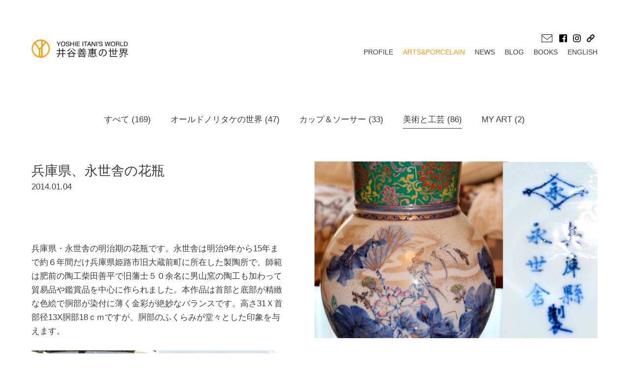

--- FILE ---
content_type: text/css
request_url: https://nippon-porcelain.com/wp/wp-content/themes/np1/css/slider.css
body_size: 5455
content:
/*!
*  - v1.0.8
* Homepage: http://bqworks.com/slider-pro/
* Author: bqworks
* Author URL: http://bqworks.com/
*/
/* Core
--------------------------------------------------*/
.slider-pro {position: relative;margin: 0 auto;}
.sp-slides-container {position: relative;}
.sp-mask {position: relative;overflow: hidden;}
.sp-slides {position: relative; -webkit-backface-visibility: hidden; -webkit-perspective: 800;}
.sp-slide {position: absolute;}
.sp-image-container {overflow: hidden;}

.sp-image {position: relative; display: block; border: none;}
.sp-image-single {display: block; margin: 0 auto; max-width: 100%;}

.sp-no-js {overflow: hidden;max-width: 100%;}

/* Layers
--------------------------------------------------*/
.sp-layer {
	position: absolute;
	margin: 0;
	box-sizing: border-box;
	-moz-box-sizing: border-box;
	-webkit-box-sizing: border-box;
	-webkit-font-smoothing: subpixel-antialiased;
	-webkit-backface-visibility: hidden;
}

.sp-black {
	color: #FFF;
	background: rgb(0, 0, 0);
	background: rgba(0, 0, 0, 0.7);
}

.sp-white {
	color: #000;
	background: rgb(255, 255, 255);
	background: rgba(255, 255, 255, 0.7);
}

.sp-rounded {border-radius: 10px;}
.sp-padding {padding: 10px;}

/* Touch Swipe
--------------------------------------------------*/
.sp-grab {cursor: url(images/openhand.cur), move;}
.sp-grabbing {cursor: url(images/closedhand.cur), move;}
.sp-selectable {cursor: default;}

/* Full Screen
--------------------------------------------------*/
.sp-full-screen {margin: 0 !important;background-color: #000;}
.sp-full-screen-button {
	position: absolute;
	top: 5px;
	right: 10px;
	font-size: 30px;
	line-height: 1;
	cursor: pointer;
	-webkit-transform: rotate(45deg);
	-ms-transform: rotate(45deg);
	transform: rotate(45deg);
}

.sp-full-screen-button:before {content: '\2195';}
.sp-fade-full-screen {opacity: 0;-webkit-transition: opacity 0.5s;transition: opacity 0.5s;}
.slider-pro:hover .sp-fade-full-screen {opacity: 1;}

/* Buttons
--------------------------------------------------*/
.sp-buttons {width: 100%;position: relative;}

.sp-button {
	width: 15px;
	height: 15px;
	border: 1px solid #fff;
	border-radius: 50%;
	margin: 10px;
	display: inline-block;
	-moz-box-sizing: border-box;
	-webkit-box-sizing: border-box;
	box-sizing: border-box;
	cursor: pointer;
	background-color: #f2f2f2;
}

.sp-selected-button {background-color: #9D9FA2;}

@media only screen and (min-width: 768px) and (max-width: 1024px) {
	.sp-button {
		width: 16px;height: 16px;
	}
}

@media only screen and (min-width: 568px) and (max-width: 768px) {
	.sp-button {
		width: 16px;
		height: 16px;
	}
}

@media only screen and (min-width: 320px) and (max-width: 568px) {
	.sp-button {
		width: 16px;
		height: 16px;
	}
}

/* Arrows
--------------------------------------------------*/
.sp-arrows {position: absolute;}
.sp-fade-arrows {opacity: 0;-webkit-transition: opacity 0.5s;transition: opacity 0.5s;}
.sp-slides-container:hover .sp-fade-arrows {opacity: 1;}
.sp-horizontal .sp-arrows {width: 100%;left: 0;top: 50%;margin-top: -20px;}
.sp-vertical .sp-arrows {height: 100%;left: 50%;top: 0;margin-left: -10px;}
.sp-arrow {position: absolute;font-size: 40px;color: #FFF;text-shadow: 1px 1px 1px #666;cursor: pointer;}
.sp-vertical .sp-arrow {
	-webkit-transform: rotate(90deg);
	-ms-transform: rotate(90deg);
	transform: rotate(90deg);
}

.sp-previous-arrow:before {content: '\276e';}

.ios .sp-previous-arrow:before,
.ie9 .sp-previous-arrow:before,
.ie8 .sp-previous-arrow:before,
.ie7 .sp-previous-arrow:before {
	content: '\25c0';
}

.ie8.sp-vertical .sp-previous-arrow:before,
.ie7.sp-vertical .sp-previous-arrow:before {
	content: '\25b2';
}

.sp-next-arrow:before {
	content: '\276f';
}

.ios .sp-next-arrow:before,
.ie9 .sp-next-arrow:before,
.ie8 .sp-next-arrow:before,
.ie7 .sp-next-arrow:before {
	content: '\25b6';
}

.ie8.sp-vertical .sp-next-arrow:before,
.ie7.sp-vertical .sp-next-arrow:before {
	content: '\25bc';
}
.sp-horizontal .sp-previous-arrow {left: 20px;}
.sp-horizontal .sp-next-arrow {right: 20px;}
.sp-vertical .sp-previous-arrow {top: 20px;}
.sp-vertical .sp-next-arrow {bottom: 20px;}


/* CSS for preventing styling issues in WordPress
--------------------------------------------------*/
.slider-pro img.sp-image,
.slider-pro img.sp-thumbnail {
	max-width: none !important;
	max-height: none !important;
	border: none !important;
	border-radius: 0 !important;
	padding: 0 !important;
	-webkit-box-shadow: none !important;
	-mox-box-shadow: none !important;
	box-shadow: none !important;
	transition: none;
	-moz-transition: none;
	-webkit-transition: none;
	-o-transition: none;
}

.slider-pro a {position: static;transition: none !important;-moz-transition: none !important;-webkit-transition: none !important;-o-transition: none !important;}
.slider-pro iframe,
.slider-pro object,
.slider-pro video,
.slider-pro embed,
.slider-pro canvas {max-width: none;max-height: none;}
.slider-pro p.sp-layer {font-size: 14px;line-height: 1.4;margin: 0;}
.slider-pro h1.sp-layer {font-size: 32px;line-height: 1.4;margin: 0;}
.slider-pro h2.sp-layer {font-size: 24px;line-height: 1.4;margin: 0;}
.slider-pro h3.sp-layer {font-size: 19px;line-height: 1.4;margin: 0;}
.slider-pro h4.sp-layer {font-size: 16px;line-height: 1.4;margin: 0;}
.slider-pro h5.sp-layer {font-size: 13px;line-height: 1.4;margin: 0;}
.slider-pro h6.sp-layer {font-size: 11px;line-height: 1.4;margin: 0;}
.slider-pro img.sp-layer {border: none;}


--- FILE ---
content_type: text/css
request_url: https://nippon-porcelain.com/wp/wp-content/themes/np1/css/style_general.css
body_size: 3794
content:
/*Theme Name: Nippon Porcelain 1.0*/
/**************************************************** standard elements */
html,body {min-width: 100%; min-height: 100%; padding: 0; margin: 0; font-family: "Helvetica Neue",Arial,"Hiragino Kaku Gothic ProN","Hiragino Sans",Meiryo,sans-serif; font-size: 17px; color: #3b3b3b; line-height: 1.7em; word-wrap: break-word;overflow: auto; box-sizing: border-box;}
li {list-style: none;}
a {text-decoration: none; color: #3b3b3b; overflow: hidden; outline: none; word-break: keep-all;}
a img {border: 0; vertical-align: top; opacity: 0; animation: 1s fadeIn forwards;}
a:hover img {opacity: 0.6!important; filter: alpha(opacity=60); -ms-filter: "alpha(opacity=60)"; -moz-opacity:0.6; -khtml-opacity: 0.7;}
img {vertical-align: top; opacity: 0; animation: 1s fadeIn forwards;}
@keyframes fadeIn {from {opacity: 0;} to {opacity: 1;}}

/* cancel hamburger */
#menu__toggle, .menu_info, .child {display: none!important;}

/* only for tb-sp */.menu_forsp {display: none;}

/********* header */
header {width: 90%; position: fixed; padding: 5%; background-color: rgba(255, 255, 255, 0.95); z-index: 100; transition: .3s;}
.head_box {width: 100%; box-sizing: border-box;}
.is-animation {padding: 1.4% 5% 1%; font-size: 1em;}

.menu__box {float: right;}
.menu__box > li {float: left;}
.menu__box > li:first-of-type {display: none;}
.menu__box a {font-size: 14px; line-height: 2em; padding: 10px 0 10px 20px;}

.menu__item:hover {color: #ff9900;}
.menu_current a {color: #ff9900;}

a.logo img {width: auto; height: 40px; padding-top: 15px; float: left;}

.icon_box {display: flex; justify-content: flex-end;}
.icon_box li {float: left;}
.icon_box li:first-of-type {margin-right: 5px;}
.icon_box a img {height: 28px;}

.sns_box {display: none;}

/**************************************************** structure width: 1200px*/
#outer {display: flex; flex-direction: column; min-height: 100vh;}

#inner {margin-top: 15%;}
@media screen and (min-width: 1300px) {#inner {margin-top: 15%;}}
@media screen and (max-width: 1300px) {#inner {margin-top: 18%;}}

#content {width: 90%; height: 100%; margin: 0 auto 5%; display: table;}
.content {width: 100%; max-width: 1200px; margin: 0 auto;}

/*************** footer */
footer {width: 100%; margin-top: auto; background-color: #ff9900; padding: 10px 0;}
.copyright {font-size: 11px; color: #fff; text-align: center;}

/********* pagnation */
#pagenation {width: 100%; display: table;}
.pagenavi_left {float: left;}
.pagenavi_right {float: right;}

/****** wp-navi */
.wp-pagenavi {width: 100%; display: inline-block;}
.pages {display: none;}

.wp-pagenavi a,.wp-pagenavi a:hover, .wp-pagenavi span.current {width: 20px; height: 20px; line-height: 20px; padding: 5px!important; border: 0!important;}

.wp-pagenavi a {background-color: #dfdfdf; color: #fff; display: block; text-align: center; transition: background-color 0.2s ease-in; -webkit-transition: background-color 0.2s ease-in; float: left;}
.wp-pagenavi span.current {float: left;}
.wp-pagenavi a, .wp-pagenavi span {border: 0;}

.wp-pagenavi a:hover, .wp-pagenavi span.current {background-color: #b3b3b3; color: #fff; display: block; text-align: center;
transition: 0.2s ease-in; -webkit-transition: 0.2s ease-in;}

/****** prev-next btn */
.prevnext1 {width: 100%; padding-top: 40px; clear: both;}
.prevnext1 li {display: block;}
.prevnext1 li:first-of-type {font-size: 0.7em; float: left;}
.prevnext1 li:nth-child(2) {font-size: 0.7em; float: right; }

.prevnext1 li a {
    display: block; /* リンクをブロック要素として表示 */
    text-decoration: none; /* リンクの下線を削除（オプション） */
    padding: 5px 40px; /* リンク内の余白（必要に応じて調整） */
    border: 1px solid #0c0c0c; /* リンクのボーダー */
}

--- FILE ---
content_type: text/css
request_url: https://nippon-porcelain.com/wp/wp-content/themes/np1/css/style_other.css
body_size: 7050
content:
/*Theme Name: Nippon Porcelain 1.0*/

.flex, .item_flex {display: flex; -webkit-flex-wrap: wrap; flex-wrap: wrap; justify-content: flex-start;}

/****************************************************  Top */
.top_myart div:first-of-type {width: 45%; margin-right: 5%;}
.top_myart div:nth-child(2) {flex-basis: 50%; overflow: hidden;}
.top_myart a img {max-width: 100%; height: auto; float: right;}

.top_myart h1 {font-family: 'Questrial', sans-serif; font-size: 2.8em; line-height: 1.1em; margin-bottom: 3%;}
.top_myart span {font-size: 16px!important; color: #ff9900; display: table;}

.fadeRight {animation-name:fadeRightAnime; animation-duration:1.6s;
animation-fill-mode:forwards; opacity:0;}
@keyframes fadeRightAnime {
from {
opacity: 0; transform: translateX(30px);
}
to {
opacity: 1; transform: translateX(0);
}
}

.top_myart p {font-size: 1.2em; margin-bottom: 20px;}

/******** more ***/
.btn_more a {font-size: 0.8em; display: inline-block; padding: 0.5em 6em 0.5em 4em; text-decoration: none; transition: .3s;}
.more {position: relative; background: #fff; color: #0c0c0c; border: 1px solid #0c0c0c;}
      
.more:before {content: '';
width: 30px; height: 5px;
border-bottom: 1px solid #0c0c0c;
border-right: 1px solid #0c0c0c;
transform: skew(45deg);
position: absolute;
top: 40%; left: 60px; right: 0; 
margin: auto;
}
      
.more:hover {background: #0c0c0c; color: #fff;}
.more:hover:before {color: #0c0c0c; border-color: #fff;}

/******** #topbox ***/
#topbox {margin-top: 5%;}
#topbox_left {width: 45%; margin-right: 5%; float: left;}
#topbox_right {width: 50%; float: left;} 

.top_box {margin-bottom: 5%;}
.top_box div:first-of-type {width: 40%; margin-right: 5%;}
.top_box div:nth-child(2) {flex-basis: 55%; overflow: hidden;}
.top_box a img {max-width: 100%; height: auto; float: right;}

.top_box dt {font-size: 14px!important; line-height: 1em;}
.top_box span {color: #ff9900; margin-right: 10px;}
.top_box dd {font-size: 1.1em; padding-top: 10px;}
.top_box dd span {font-size: 0.8em; line-height: 1.2em; padding-top: 10px; display: block; color:#0c0c0c;}

/******** #greeting ***/
#greeting {max-width: 800px; background-color: #f2f1f5; padding: 10%; box-sizing: border-box; float: right;}
#greeting h2 {font-size: 1.2em; padding-bottom: 20px;}
#greeting p {margin-top: 40px;}
#greeting p:last-of-type {text-align: right;}

/**************************************************** Archive  */
.sub_cat {display: table; margin: 0 auto 5%;}
.sub_cat li {padding: 0 20px; float: left;}
.nav_current a {display: inline-block; border-bottom: 1px solid; padding-bottom: 3px;}

.item {width: 48%; margin: 0 4% 4% 0; overflow: hidden; box-sizing: border-box;}
.item:nth-child(2n) {margin-right: 0%!important;}

.item_box:nth-of-type(odd) {width: 40%; margin-right: 3%;}
.item_box:nth-of-type(even) {width: 57%;}

.item_box img {max-width: 100%; height: auto;vertical-align: bottom; object-fit: cover; object-position: center center;}

.item_box p {line-height: 1.4em;}
.item_box p a {font-size: 0.8em;; color: #000; border: 1px solid #999; background-color: #fff; padding: 3px 15px; margin-right: 15px;}
.item_box h1 {font-size: 1.1em; line-height: 1.4em; padding: 15px 0 0 0;}
.item_box h1 a:hover {opacity: 0.6;}

.item_box h1 span {font-size: 0.8em; line-height: 1.2em; padding-top: 10px; display: block;}

/**************************************************** Profile */
#profile h1 {font-size:1.2em; margin-bottom: 20px;}
#profile h2 {color: #ff9900; font-weight: 600; margin-bottom: 20px;}
#profile ul {margin-bottom: 5%;}
#profile dl {margin-bottom: 5%; border-bottom: 1px solid #ccc;}
#profile dt {width: 140px; border-top: 1px solid #ccc; display: inline; float:left; padding: 10px; box-sizing: border-box;}
#profile dd {margin-left: 140px; border-top:1px solid#ccc; padding: 10px; box-sizing: border-box;}

/*********** itani  */
#itani {width: 100%; height: auto; padding: 5% 5% 1% 5%; box-sizing: border-box; margin-bottom: 5%; position: relative;
background: linear-gradient(170deg, #fff3e1 0%, #fff3e1 50%, #ffe6c4 50%, #ffe6c4 100%);}
#itani h1 {margin-bottom: 40px;}
#itani h1 span {padding-left: 15px; font-size: 0.9em; font-style: italic; color: #4d4d4d;}

.itani_box:first-of-type {width: 60%; margin-right: 10%;}
.itani_box:nth-child(2) {width: 30%;}

#itani img {max-width: 100%; margin-bottom: 10px; float: right;}
.yoshie_img {border: 1px solid #fff;}
.icon_box_itani {float: right;}
.icon_box_itani li {float: left;}
.icon_box_itani a img {height: 35px;}

/*********** grid  */
.profile_grid li {padding-bottom: 10px;}
.profile_grid span:first-of-type {width: 60%; padding-right: 20px; box-sizing: border-box;}
.profile_grid span:nth-child(2) {width: 30%; padding-right: 20px; box-sizing: border-box;}
.profile_grid span:nth-child(3) {width: 10%; text-align: right;}

/**************************************************** Books */
#books section {width : 25%; width : -webkit-calc(100% / 4); width : calc(100% / 4); padding: 0 4% 4%; box-sizing: border-box;}
#books a img, #books img {max-width: 100%; padding-bottom: 15px;}

#books section h1 {padding-bottom: 15px; line-height: 1.4em; text-align: center;}
#books section p {line-height: 1.4em; font-size: 0.8em; text-align: center;}

.books_title {margin: 5% 0 10% 0; font-size: 1.4em; text-align: center;}

/**************************************************** Links */
#links a {color:#ff9900; text-decoration: underline;}

/**************************************************** Single(共通) */
#single h1 {font-size: 1.6em; line-height: 1.4em;}
#single h2 {font-size: 1.2em; line-height: 1.2em; padding: 30px 0; font-weight: 600;}
.en_title {margin-bottom: 5%;}

.single_rep {max-width: 50%;; margin: 0 0 5% 5%; float: right;}
#single_content img {padding: 2% 2% 2% 0;}

#single a {text-decoration: underline;}
#single a:hover {opacity: 0.5;}
#single p {padding-bottom: 20px;}
#single em {font-style: italic;}
#single strong {font-weight: 600;}

#single ul {padding: 20px 0;}
#single li {margin-left: 20px; list-style: initial;}

#single ol {margin: 0 20px; padding-bottom: 30px; list-style:none; counter-reset:counter;}
#single ol > li {list-style: none; text-indent: -1.8em;}

#single ol > li::before {
    content:counters(counter, "-") ". ";
    counter-increment:counter;
}
#single ol li > ol {counter-reset:counter;}
#singleol li > ul {counter-reset:counter;}
#single ol li > ul li {text-indent: 5px;}

.wp-block-table table {margin: 20px 0; border-collapse: collapse;}
.wp-block-table th, .wp-block-table td {border: 1px solid #000!important; padding: 10px;}
.is-style-stripes th, .is-style-stripes td {padding: 10px; border: 0!important;}
.is-style-stripes tr:nth-of-type(odd) {background: #d3d3d3!important;}

.wp-block-gallery li {list-style: none!important;}
.wp-block-gallery ul {padding-bottom: 10px;}
.wp-block-gallery a img {max-width: 100px; height: 100px!important; object-fit: cover!important;}
.wp-block-image img {max-width: 100%; height: auto; object-fit: cover!important; margin-bottom: 2px;}
.wp-block-separator {margin-bottom: 40px;}

--- FILE ---
content_type: text/css
request_url: https://nippon-porcelain.com/wp/wp-content/themes/np1/css/style_tablet.css
body_size: 11988
content:
/*Theme Name: Nippon Porcelain 1.0*/
/**************************************************** standard elements */
html, body, div, span, object, iframe, h1, h2, h3, h4, h5, h6, p, blockquote, pre,
abbr, address, cite, code, del, dfn, em, img, ins, kbd, q, samp, small, strong, sub, sup, var, b, i, dl, dt, dd, ol, ul, li, fieldset, form, label, legend,
table, caption, tbody, tfoot, thead, tr, th, td, article, aside, canvas, details, figcaption, figure, footer, header, hgroup, menu, nav, section, summary, time, mark, audio, video
{margin:0;padding:0;border:0;outline:0;font-size:100%;vertical-align:baseline;background:transparent;list-style:none;}

body {width: 100%; font-family: "Helvetica Neue",Arial,"Hiragino Kaku Gothic ProN","Hiragino Sans",Meiryo,sans-serif; font-size: 15px; color: #3b3b3b; line-height: 1.7em; word-wrap: break-word;overflow: auto; box-sizing: border-box;}
h1, h2, h3 {font-weight: normal;}
img {max-width: 100%; height: auto;}
@keyframes fadeIn {from {opacity: 0;} to {opacity: 1;}}
a {text-decoration: none; color: #3b3b3b; overflow: hidden; outline: none; word-wrap: break-word; word-break: break-all;}
p {line-height: 1.8em;}

/**************************************************************************/
/*slide side menu ***************************************************/
/**************************************************************************/
/*top 3line */
#menu__toggle {opacity: 0; display: none;}
#menu__toggle:checked ~ .menu__btn > span {transform: rotate(45deg);}
#menu__toggle:checked ~ .menu__btn > span::before {top: 0; transform: rotate(0);}
#menu__toggle:checked ~ .menu__btn > span::after {top: 0; transform: rotate(90deg);}
#menu__toggle:checked ~ .menu__box {visibility: visible; right: 0;}
.menu__btn {display: flex; align-items: center; position: fixed; top: 20px; right: 20px; width: 26px; height: 26px; cursor: pointer; z-index: 200;}
.menu__btn > span,
.menu__btn > span::before,
.menu__btn > span::after {display: block; position: absolute; width: 100%; height: 2px; background-color: #999; transition-duration: .25s;}
.menu__btn > span::before {content: ''; top: -8px;}
.menu__btn > span::after {content: ''; top: 8px;}
/*end */

.menu__box {display: block; position: fixed; z-index: 100;
visibility: hidden; top: 0; right: -100%;
width: 350px; height: 100%;
margin: 0; padding: 45px 0;
list-style: none;
background-color: #ff9900; color: #fff;
box-shadow: 1px 0px 6px rgba(0, 0, 0, .2);
transition-duration: .25s;
}

/* only for pc */ .menu_forpc, .icon_box {display: none;}

.menu__item {display: block; padding: 8px 24px; color: #fff;
font-size: 14px; text-decoration: none; transition-duration: .25s;}
.menu__item:hover {background-color: #fff; color:#3b3b3b;}

/*accordion*/
.child {background-color:#95Cfdb; display: none;}
.menu__child_item {display: block; padding: 10px 24px; color: #fff;
font-size: 14px; text-decoration: none; transition-duration: .25s;}
.menu__child_item:hover {background-color: #8BC5D1;}

/*sns icon*/
.sns_box {display: flex; margin: 10px 0 10px 20px;}
.sns_box li {float: left;}
.sns_box a {display: flex; align-items: center; color: #fff;}
.sns_box a img {width: 40px;}

/*info*/
.email_sp {display: flex; align-items: center;}
.email_sp a {color: #3b3b3b; font-size: 17px; margin: 60px 0 0 25px; display: flex;
align-items: center; text-decoration: none;}
.email_sp a img {width: 30px; padding-right: 10px;}

/**************************************************** structure */
#outer {display: flex; flex-direction: column; min-height: 100vh;}
header {height: 60px; background-color: #fff; display: block; z-index: 2;}
a.logo img {width: auto; height: 30px; padding: 20px 0 0 3%;}

#content {width: 100%; height: 100%; margin: 0 auto 30px; padding: 3%; 
 box-sizing: border-box; display: table;}

/*************** footer */
footer {width: 100%; margin-top: auto; background-color: #ff9900; padding: 10px 0;}
.copyright {font-size: 11px; color: #fff; text-align: center;}

/****** wp-navi */
.wp-pagenavi {width: 100%; display: inline-block;}
.pages {display: none;}
.wp-pagenavi a,.wp-pagenavi a:hover, .wp-pagenavi span.current {width: 20px; height: 20px; line-height: 20px; padding: 5px!important; border: 0!important;}

.wp-pagenavi a {background-color: #dfdfdf; color: #fff; display: block; text-align: center; transition: background-color 0.2s ease-in; -webkit-transition: background-color 0.2s ease-in; float: left;}
.wp-pagenavi span.current {float: left;}
.wp-pagenavi a, .wp-pagenavi span {border: 0;}

.wp-pagenavi a:hover, .wp-pagenavi span.current {background-color: #b3b3b3; color: #fff; display: block; text-align: center;
transition: 0.2s ease-in; -webkit-transition: 0.2s ease-in;}

/****** prev-next btn */
.prevnext1 {width: 100%; padding-top: 40px; clear: both;}
.prevnext1 li {display: block;}
.prevnext1 li:first-of-type {font-size: 0.7em; float: left;}
.prevnext1 li:nth-child(2) {font-size: 0.7em; float: right; }

.prevnext1 li a {
    display: block; /* リンクをブロック要素として表示 */
    text-decoration: none; /* リンクの下線を削除（オプション） */
    padding: 5px 40px; /* リンク内の余白（必要に応じて調整） */
    border: 1px solid #0c0c0c; /* リンクのボーダー */
}

.flex {display: flex; -webkit-flex-wrap: wrap; flex-wrap: wrap; justify-content: flex-start;}

/****************************************************  Top */
.top_myart div:first-of-type {width: 45%; margin-right: 5%;}
.top_myart div:nth-child(2) {flex-basis: 50%; overflow: hidden;}
.top_myart a img {max-width: 100%; height: auto; float: right;}

.top_myart h1 {font-family: 'Questrial', sans-serif; font-size: 1.8em; line-height: 1.1em; margin-bottom: 3%;}
.top_myart span {font-size: 16px!important; color: #ff9900; display: table;}

.fadeRight {animation-name:fadeRightAnime; animation-duration:1.6s;
animation-fill-mode:forwards; opacity:0;}
@keyframes fadeRightAnime {
from {
opacity: 0; transform: translateX(30px);
}
to {
opacity: 1; transform: translateX(0);
}
}

.top_myart p {font-size: 1.2em; margin-bottom: 20px; line-height: 1.1em;}

/******** more ***/
.btn_more {width: 100%!important;}
.btn_more a {font-size: 0.8em; display: inline-block; padding: 5px 60px 5px 30px; text-decoration: none; transition: .3s;}
.more {position: relative; background: #fff; color: #0c0c0c; border: 1px solid #0c0c0c;}

.more:before {content: '';
width: 16px; height: 5px;
border-bottom: 1px solid #0c0c0c;
border-right: 1px solid #0c0c0c;
transform: skew(45deg);
position: absolute;
top: 40%; left: 40px; right: 0; 
margin: auto;
}
      
.more:hover {background: #0c0c0c; color: #fff;}
.more:hover:before {color: #0c0c0c; border-color: #fff;}

/******** #topbox ***/
#topbox {margin-top: 5%;}
#topbox_left {width: 45%; margin-right: 5%; float: left;}
#topbox_right {width: 50%; float: left;} 

.top_box {margin-bottom: 5%;}
.top_box div:first-of-type {width: 40%; margin-right: 5%;}
.top_box div:nth-child(2) {flex-basis: 55%; overflow: hidden;}
.top_box a img {max-width: 100%; height: auto; float: right;}

.top_box dt {font-size: 14px!important; line-height: 1em;}
.top_box span {color: #ff9900; display: block; line-height: 1.2em;}
.top_box dd {font-size: 1.1em; padding-top: 10px;}
.top_box dd span {font-size: 0.8em; line-height: 1.2em; padding-top: 10px; display: block; color:#0c0c0c;}

/******** #greeting ***/
#greeting {max-width: 100%; background-color: #f2f1f5; padding: 10%; box-sizing: border-box; float: right;}
#greeting h2 {font-size: 1.2em; padding-bottom: 20px;}
#greeting p {margin-top: 40px;}
#greeting p:last-of-type {text-align: right;}

/**************************************************** Archive  */
.sub_cat {display: none;}

.item {width: 48%; margin: 0 4% 4% 0; overflow: hidden; box-sizing: border-box;}
.item:nth-child(2n) {margin-right: 0%!important;}

.item_box img {max-width: 100%; height: auto; vertical-align: bottom; object-fit: cover; object-position: center center; margin-bottom: 15px;}

.item_box p {line-height: 1.4em;}
.item_box p a {font-size: 0.8em;; color: #000; border: 1px solid #999; background-color: #fff; padding: 3px 15px; margin-right: 15px;}
.item_box h1 {font-size: 1.1em; line-height: 1.4em; padding: 15px 0 0 0;}
.item_box h1 a:hover {opacity: 0.6;}

.item_box h1 span {font-size: 0.8em; line-height: 1.2em; padding-top: 10px; display: block;}

/**************************************************** Profile */
#profile h1 {font-size:1.2em; margin-bottom: 20px;}
#profile h2 {color: #ff9900; font-weight: 600; margin-bottom: 20px;}
#profile ul {margin-bottom: 5%;}
#profile dl {margin-bottom: 5%; border-bottom: 1px solid #ccc;}
#profile dt {width: 140px; border-top: 1px solid #ccc; display: inline; float:left; padding: 10px; box-sizing: border-box;}
#profile dd {margin-left: 140px; border-top:1px solid#ccc; padding: 10px; box-sizing: border-box;}

/*********** itani  */
#itani {width: 100%; height: auto; padding: 5% 5% 1% 5%; box-sizing: border-box; margin-bottom: 5%; position: relative;
background: linear-gradient(170deg, #fff3e1 0%, #fff3e1 50%, #ffe6c4 50%, #ffe6c4 100%);}
#itani h1 {margin-bottom: 40px;}
#itani h1 span {padding-left: 15px; font-size: 0.9em; font-style: italic; color: #4d4d4d;}

.itani_box:first-of-type {width: 60%; margin-right: 10%;}
.itani_box:nth-child(2) {width: 30%;}

#itani img {max-width: 100%; margin-bottom: 5px; float: right;}
.yoshie_img {border: 1px solid #fff;}
.icon_box_itani {float: right;}
.icon_box_itani li {float: left;}
.icon_box_itani a img {height: 35px;}

/*********** grid  */
.profile_grid li {padding-bottom: 10px;}
.profile_grid span:first-of-type {width: 60%; padding-right: 20px; box-sizing: border-box;}
.profile_grid span:nth-child(2) {width: 30%; padding-right: 20px; box-sizing: border-box;}
.profile_grid span:nth-child(3) {width: 10%; text-align: right;}

/**************************************************** Books */
#books section {width : 25%; width : -webkit-calc(100% / 4); width : calc(100% / 4); padding: 0 2% 2%; box-sizing: border-box;}
#books a img, #books img {max-width: 100%; padding-bottom: 15px;}

#books section h1 {padding-bottom: 15px; line-height: 1.4em; text-align: center;}
#books section p {line-height: 1.4em; font-size: 0.8em; text-align: center;}

.books_title {margin: 5% 0 10% 0; font-size: 1.4em; text-align: center;}

#links a {color:#ff9900; text-decoration: underline;}

/**************************************************** Single(共通) */
#single h1 {font-size: 1.6em; line-height: 1.4em;}
#single h2 {font-size: 1.2em; line-height: 1.2em; padding: 30px 0; font-weight: 600;}
.en_title {margin-bottom: 5%;}

.single_rep {margin: 0 0 1% 0;}
#single_content img {padding: 2% 2% 2% 0;}

#single a {text-decoration: underline;}
#single a:hover {opacity: 0.5;}
#single p {padding-bottom: 20px;}
#single em {font-style: italic;}
#single strong {font-weight: 600;}

#single ul {padding: 20px 0;}
#single li {margin-left: 20px; list-style: initial;}

#single ol {margin: 0 20px; padding-bottom: 30px; list-style:none; counter-reset:counter;}
#single ol > li {list-style: none; text-indent: -1.8em;}

#single ol > li::before {
    content:counters(counter, "-") ". ";
    counter-increment:counter;
}
#single ol li > ol {counter-reset:counter;}
#singleol li > ul {counter-reset:counter;}
#single ol li > ul li {text-indent: 5px;}

.wp-block-table table {margin: 20px 0; border-collapse: collapse;}
.wp-block-table th, .wp-block-table td {border: 1px solid #000!important; padding: 10px;}
.is-style-stripes th, .is-style-stripes td {padding: 10px; border: 0!important;}
.is-style-stripes tr:nth-of-type(odd) {background: #d3d3d3!important;}

.wp-block-gallery li {list-style: none!important;}
.wp-block-gallery ul {padding-bottom: 10px;}
.wp-block-gallery a img {max-width: 100px; height: 100px!important; object-fit: cover!important;}
.wp-block-image img {max-width: 100%; height: auto; object-fit: cover!important; margin-bottom: 2px;}
.wp-block-separator {margin-bottom: 40px;}

--- FILE ---
content_type: text/css
request_url: https://nippon-porcelain.com/wp/wp-content/themes/np1/css/style_smart.css
body_size: 12029
content:
/*Theme Name: Nippon Porcelain 1.0*/
/**************************************************** standard elements */
html, body, div, span, object, iframe, h1, h2, h3, h4, h5, h6, p, blockquote, pre,
abbr, address, cite, code, del, dfn, em, img, ins, kbd, q, samp, small, strong, sub, sup, var, b, i, dl, dt, dd, ol, ul, li, fieldset, form, label, legend,
table, caption, tbody, tfoot, thead, tr, th, td, article, aside, canvas, details, figcaption, figure, footer, header, hgroup, menu, nav, section, summary, time, mark, audio, video
{margin:0;padding:0;border:0;outline:0;font-size:100%;vertical-align:baseline;background:transparent;list-style:none;}

body {width: 100%; font-family: "Helvetica Neue",Arial,"Hiragino Kaku Gothic ProN","Hiragino Sans",Meiryo,sans-serif; font-size: 15px; color: #3b3b3b; line-height: 1.7em; word-wrap: break-word;overflow: auto; box-sizing: border-box;}
h1, h2, h3 {font-weight: normal;}
img {max-width: 100%; height: auto;}
@keyframes fadeIn {from {opacity: 0;} to {opacity: 1;}}
a {text-decoration: none; color: #3b3b3b; overflow: hidden; outline: none; word-wrap: break-word; word-break: break-all;}
p {line-height: 1.8em;}

/**************************************************************************/
/*slide side menu ***************************************************/
/**************************************************************************/
/*top 3line */
#menu__toggle {opacity: 0; display: none;}
#menu__toggle:checked ~ .menu__btn > span {transform: rotate(45deg);}
#menu__toggle:checked ~ .menu__btn > span::before {top: 0; transform: rotate(0);}
#menu__toggle:checked ~ .menu__btn > span::after {top: 0; transform: rotate(90deg);}
#menu__toggle:checked ~ .menu__box {visibility: visible; right: 0;}
.menu__btn {display: flex; align-items: center; position: fixed; top: 20px; right: 20px; width: 26px; height: 26px; cursor: pointer; z-index: 200;}
.menu__btn > span,
.menu__btn > span::before,
.menu__btn > span::after {display: block; position: absolute; width: 100%; height: 2px; background-color: #999; transition-duration: .25s;}
.menu__btn > span::before {content: ''; top: -8px;}
.menu__btn > span::after {content: ''; top: 8px;}
/*end */

.menu__box {display: block; position: fixed; z-index: 100;
visibility: hidden; top: 0; right: -100%;
width: 350px; height: 100%;
margin: 0; padding: 45px 0;
list-style: none;
background-color: #ff9900; color: #fff;
box-shadow: 1px 0px 6px rgba(0, 0, 0, .2);
transition-duration: .25s;
}

/* only for pc */ .menu_forpc, .icon_box {display: none;}

.menu__item {display: block; padding: 8px 24px; color: #fff;
font-size: 14px; text-decoration: none; transition-duration: .25s;}
.menu__item:hover {background-color: #fff; color:#3b3b3b;}

/*accordion*/
.child {background-color:#95Cfdb; display: none;}
.menu__child_item {display: block; padding: 10px 24px; color: #fff;
font-size: 14px; text-decoration: none; transition-duration: .25s;}
.menu__child_item:hover {background-color: #8BC5D1;}

/*sns icon*/
.sns_box {display: flex; margin: 10px 0 10px 20px;}
.sns_box li {float: left;}
.sns_box a {display: flex; align-items: center; color: #fff;}
.sns_box a img {width: 40px;}

/*info*/
.email_sp {display: flex; align-items: center;}
.email_sp a {color: #3b3b3b; font-size: 17px; margin: 60px 0 0 25px; display: flex;
align-items: center; text-decoration: none;}
.email_sp a img {width: 30px; padding-right: 10px;}

/**************************************************** structure */
#outer {display: flex; flex-direction: column; min-height: 100vh;}
header {height: 60px; background-color: #fff; display: block; z-index: 2;}
a.logo img {width: auto; height: 30px; padding: 20px 0 0 3%;}

#content {width: 100%; height: 100%; margin: 0 auto 30px; padding: 3%; box-sizing: border-box; display: table;}

/*************** footer */
footer {width: 100%; margin-top: auto; background-color: #ff9900; padding: 10px 0;}
.copyright {font-size: 11px; color: #fff; text-align: center;}

/****** wp-navi */
.wp-pagenavi {width: 100%; display: inline-block;}
.pages {display: none;}
.wp-pagenavi a,.wp-pagenavi a:hover, .wp-pagenavi span.current {width: 20px; height: 20px; line-height: 20px; padding: 5px!important; border: 0!important;}

.wp-pagenavi a {background-color: #dfdfdf; color: #fff; display: block; text-align: center; transition: background-color 0.2s ease-in; -webkit-transition: background-color 0.2s ease-in; float: left;}
.wp-pagenavi span.current {float: left;}
.wp-pagenavi a, .wp-pagenavi span {border: 0;}

.wp-pagenavi a:hover, .wp-pagenavi span.current {background-color: #b3b3b3; color: #fff; display: block; text-align: center;
transition: 0.2s ease-in; -webkit-transition: 0.2s ease-in;}

/****** prev-next btn */
.prevnext1 {width: 100%; padding-top: 40px; clear: both;}
.prevnext1 li {display: block;}
.prevnext1 li:first-of-type {font-size: 0.7em; float: left;}
.prevnext1 li:nth-child(2) {font-size: 0.7em; float: right; }

.prevnext1 li a {
    display: block; /* リンクをブロック要素として表示 */
    text-decoration: none; /* リンクの下線を削除（オプション） */
    padding: 5px 40px; /* リンク内の余白（必要に応じて調整） */
    border: 1px solid #0c0c0c; /* リンクのボーダー */
}

.flex {display: flex; -webkit-flex-wrap: wrap; flex-wrap: wrap; justify-content: flex-start;}

/****************************************************  Top */
.top_myart {display: flex; flex-direction: column;}
.top_myart div:first-of-type {order: 2;}
.top_myart div:nth-child(2) {order: 1;}
.top_myart a img {max-width: 100%; height: auto; margin-bottom: 5px;}

.top_myart h1 {font-family: 'Questrial', sans-serif; font-size: 1.2em; line-height: 1.1em; margin-bottom: 3%;}
.top_myart span {font-size: 12px!important; color: #ff9900; display: table;}

.fadeRight {animation-name:fadeRightAnime; animation-duration:1.6s;
animation-fill-mode:forwards; opacity:0;}
@keyframes fadeRightAnime {
from {
opacity: 0; transform: translateX(30px);
}
to {
opacity: 1; transform: translateX(0);
}
}

.top_myart p {font-size: 1.2em; margin-bottom: 10px; line-height: 1.1em;}

/******** more ***/
.btn_more {width: 100%!important;}
.btn_more a {font-size: 0.8em; display: inline-block; padding: 5px 60px 5px 30px; text-decoration: none; transition: .3s;}
.more {position: relative; background: #fff; color: #0c0c0c; border: 1px solid #0c0c0c;}

.more:before {content: '';
width: 16px; height: 5px;
border-bottom: 1px solid #0c0c0c;
border-right: 1px solid #0c0c0c;
transform: skew(45deg);
position: absolute;
top: 40%; left: 40px; right: 0; 
margin: auto;
}
      
.more:hover {background: #0c0c0c; color: #fff;}
.more:hover:before {color: #0c0c0c; border-color: #fff;}

/******** #topbox ***/
#topbox {margin-top: 15%;}
#topbox_left {margin-bottom: 15%;}

.top_box {margin-bottom: 5%;}
.top_box div:first-of-type {width: 30%; margin-right: 5%;}
.top_box div:nth-child(2) {flex-basis: 65%; overflow: hidden;}
.top_box a img {max-width: 100%; height: auto; float: right;}

.top_box dt {font-size: 14px!important; line-height: 1em;}
.top_box span {color: #ff9900; display: block; line-height: 1.2em;}
.top_box dd {font-size: 1.1em; padding-top: 10px;}
.top_box dd span {font-size: 0.9em; line-height: 1.2em; padding-top: 5px; display: block; color:#0c0c0c;}

/******** #greeting ***/
#greeting {max-width: 100%; background-color: #f2f1f5; padding: 10%; box-sizing: border-box; float: right;}
#greeting h2 {font-size: 1.2em; padding-bottom: 10px;}
#greeting p {margin-top: 20px;}
#greeting p:last-of-type {text-align: right;}

/**************************************************** Archive  */
.sub_cat {display: none;}

.item {display: flex; -webkit-flex-wrap: wrap; flex-wrap: wrap; justify-content: flex-start; margin-bottom: 5%;}
.item_box:first-of-type {width: 30%; margin-right: 5%;}
.item_box:nth-child(2) {flex-basis: 65%; overflow: hidden;}

.item_box img {max-width: 100%; height: auto; vertical-align: bottom; object-fit: cover; object-position: center center; margin-bottom: 15px;}

.item_box p {line-height: 1.4em;}
.item_box p a {font-size: 0.6em;; color: #000; border: 1px solid #999; background-color: #fff; padding: 3px 7px; margin-right: 15px;}
.item_box h1 {font-size: 1.1em; line-height: 1.1em; padding: 10px 0 0 0;}
.item_box h1 a:hover {opacity: 0.6;}

.item_box h1 span {font-size: 0.9em; line-height: 1.2em; padding-top: 5px; display: block;}

/**************************************************** Profile */
#profile h1 {font-size:1.2em; margin: 20px 0; text-align: center;}
#profile h1 span {padding-left: 15px; font-size: 0.9em; font-style: italic; color: #4d4d4d;}
#profile h2 {color: #ff9900; font-weight: 600; margin: 40px 0 20px; text-align: center;}
#profile ul {margin-bottom: 5%;}
#profile dl {margin-bottom: 5%; border-bottom: 1px solid #ccc;}
#profile dt {width: 120px; border-top: 1px solid #ccc; display: inline; float:left; padding: 10px; box-sizing: border-box;}
#profile dd {margin-left: 120px; border-top:1px solid#ccc; padding: 10px; box-sizing: border-box;}

/*********** itani  */
#itani {width: 100%; height: auto; padding: 5% 5% 1% 5%; box-sizing: border-box; margin-bottom: 5%; position: relative;
background: linear-gradient(170deg, #fff3e1 0%, #fff3e1 50%, #ffe6c4 50%, #ffe6c4 100%);}

.itani_box {display: flex; flex-direction: column;}

#itani img {max-width: 100%; margin-bottom: 5px; float: right;}
.yoshie_img {border: 1px solid #fff;}
.icon_box_itani {float: right;}
.icon_box_itani li {float: left;}
.icon_box_itani a img {height: 35px;}

/*********** grid  */
.profile_grid {display: flex; flex-direction: column;}

.profile_grid span {width: 100%;}
.profile_grid span:first-of-type {order: 2; font-weight: 600;}
.profile_grid span:nth-child(2) {order: 3; border-bottom: 1px solid #999; padding-bottom: 10px;}
.profile_grid span:nth-child(3) {order: 1; font-size: 0.9em; padding-top: 10px;}

/**************************************************** Books */
#books section {width: 50%; width: -webkit-calc(100% / 2); width: calc(100% / 2); padding: 0 2% 8%; box-sizing: border-box;}
#books a img, #books img {max-width: 100%; padding-bottom: 15px;}

#books section h1 {padding-bottom: 15px; line-height: 1.4em; text-align: center;}
#books section p {line-height: 1.4em; font-size: 0.8em; text-align: center;}

.books_title {margin: 5% 0 10% 0; font-size: 1.4em; text-align: center;}

#links a {color:#ff9900; text-decoration: underline;}

/**************************************************** Single(共通) */
#single h1 {font-size: 1.4em; line-height: 1.4em;}
#single h2 {font-size: 1.2em; line-height: 1.2em; padding: 30px 0; font-weight: 600;}
.en_title {margin-bottom: 5%;}

.single_rep {margin: 0 0 1% 0;}
#single_content img {padding: 2% 2% 2% 0;}

#single a {text-decoration: underline;}
#single a:hover {opacity: 0.5;}
#single p {padding-bottom: 20px;}
#single em {font-style: italic;}
#single strong {font-weight: 600;}

#single ul {padding: 20px 0;}
#single li {margin-left: 20px; list-style: initial;}

#single ol {margin: 0 20px; padding-bottom: 30px; list-style:none; counter-reset:counter;}
#single ol > li {list-style: none; text-indent: -1.8em;}

#single ol > li::before {
    content:counters(counter, "-") ". ";
    counter-increment:counter;
}
#single ol li > ol {counter-reset:counter;}
#singleol li > ul {counter-reset:counter;}
#single ol li > ul li {text-indent: 5px;}

.wp-block-table table {margin: 20px 0; border-collapse: collapse;}
.wp-block-table th, .wp-block-table td {border: 1px solid #000!important; padding: 10px;}
.is-style-stripes th, .is-style-stripes td {padding: 10px; border: 0!important;}
.is-style-stripes tr:nth-of-type(odd) {background: #d3d3d3!important;}

.wp-block-gallery li {list-style: none!important;}
.wp-block-gallery ul {padding-bottom: 10px;}
.wp-block-gallery a img {max-width: 100px; height: 100px!important; object-fit: cover!important;}
.wp-block-image img {max-width: 100%; height: auto; object-fit: cover!important; margin-bottom: 2px;}
.wp-block-separator {margin-bottom: 40px;}

--- FILE ---
content_type: text/css
request_url: https://nippon-porcelain.com/wp/wp-content/themes/np1/css/style_print.css
body_size: 10289
content:
@charset "UTF-8";

@media print {
    body {width: 100%; font-family: "Helvetica Neue",Arial,"Hiragino Kaku Gothic ProN","Hiragino Sans",Meiryo,sans-serif; font-size: 15px; color: #3b3b3b; line-height: 1.7em; word-wrap: break-word;overflow: auto; box-sizing: border-box;}
    h1, h2, h3 {font-weight: normal;}
    img {max-width: 100%; height: auto;}
    a {text-decoration: none; color: #3b3b3b; overflow: hidden; outline: none; word-wrap: break-word; word-break: break-all;}
    p {line-height: 1.8em;}
    
    /**************************************************************************/
    /*slide side menu ***************************************************/
    /**************************************************************************/
    /*top 3line */
    #menu__toggle {display: none;}

    .menu__box {display: block; position: fixed; z-index: 100;
    visibility: hidden; top: 0; right: -100%;
    width: 350px; height: 100%;
    margin: 0; padding: 45px 0;
    list-style: none;
    background-color: #ff9900; color: #fff;
    box-shadow: 1px 0px 6px rgba(0, 0, 0, .2);
    transition-duration: .25s;
    }
    
    /* only for pc */ .menu_forpc, .icon_box {display: none;}
    
    .menu__item {display: block; padding: 8px 24px; color: #fff;
    font-size: 14px; text-decoration: none; transition-duration: .25s;}
    .menu__item:hover {background-color: #fff; color:#3b3b3b;}
        
    /*sns icon*/
    .sns_box {display: none;}
    
    /*info*/
    .email_sp {display: none}

    
    /**************************************************** structure */
    #outer {display: flex; flex-direction: column; min-height: 100vh;}
    header {height: 60px; background-color: #fff; display: block; z-index: 2;}
    a.logo img {width: auto; height: 30px; padding: 20px 0 0 3%;}
    
    #content {width: 100%; height: 100%; margin: 0 auto 30px; padding: 3%; 
     box-sizing: border-box; display: table;}
    
    /*************** footer */
    footer {width: 100%; margin-top: auto; padding: 10px 0;}
    .copyright {font-size: 11px; color: #000; text-align: center;}
    
    /****** wp-navi */
    .wp-pagenavi {width: 100%; display: inline-block;}
    .pages {display: none;}
    .wp-pagenavi a,.wp-pagenavi a:hover, .wp-pagenavi span.current {width: 20px; height: 20px; line-height: 20px; padding: 5px!important; border: 0!important;}
    
    .wp-pagenavi a {background-color: #dfdfdf; color: #fff; display: block; text-align: center; transition: background-color 0.2s ease-in; -webkit-transition: background-color 0.2s ease-in; float: left;}
    .wp-pagenavi span.current {float: left;}
    .wp-pagenavi a, .wp-pagenavi span {border: 0;}
    
    .wp-pagenavi a:hover, .wp-pagenavi span.current {background-color: #b3b3b3; color: #fff; display: block; text-align: center;
    transition: 0.2s ease-in; -webkit-transition: 0.2s ease-in;}
    
    /****** prev-next btn */
    .prevnext1 {display: none;}
    
    .flex {display: flex; -webkit-flex-wrap: wrap; flex-wrap: wrap; justify-content: flex-start;}
    
    /****************************************************  Top */
    .top_myart div:first-of-type {width: 45%; margin-right: 5%;}
    .top_myart div:nth-child(2) {flex-basis: 50%; overflow: hidden;}
    .top_myart a img {max-width: 100%; height: auto; float: right;}
    
    .top_myart h1 {font-family: 'Questrial', sans-serif; font-size: 1.8em; line-height: 1.1em; margin-bottom: 3%;}
    .top_myart span {font-size: 16px!important; color: #ff9900; display: table;}
    
    .fadeRight {animation-name:fadeRightAnime; animation-duration:1.6s;
    animation-fill-mode:forwards; opacity:0;}
    @keyframes fadeRightAnime {
    from {
    opacity: 0; transform: translateX(30px);
    }
    to {
    opacity: 1; transform: translateX(0);
    }
    }
    
    .top_myart p {font-size: 1.2em; margin-bottom: 20px; line-height: 1.1em;}
    
    /******** more ***/
    .btn_more {width: 100%!important;}
    .btn_more a {font-size: 0.8em; display: inline-block; padding: 5px 60px 5px 30px; text-decoration: none; transition: .3s;}
    .more {position: relative; background: #fff; color: #0c0c0c; border: 1px solid #0c0c0c;}
    
    .more:before {content: '';
    width: 16px; height: 5px;
    border-bottom: 1px solid #0c0c0c;
    border-right: 1px solid #0c0c0c;
    transform: skew(45deg);
    position: absolute;
    top: 40%; left: 40px; right: 0; 
    margin: auto;
    }
          
    .more:hover {background: #0c0c0c; color: #fff;}
    .more:hover:before {color: #0c0c0c; border-color: #fff;}
    
    /******** #topbox ***/
    #topbox {margin-top: 5%;}
    #topbox_left {width: 45%; margin-right: 5%; float: left;}
    #topbox_right {width: 50%; float: left;} 
    
    .top_box {margin-bottom: 5%;}
    .top_box div:first-of-type {width: 40%; margin-right: 5%;}
    .top_box div:nth-child(2) {flex-basis: 55%; overflow: hidden;}
    .top_box a img {max-width: 100%; height: auto; float: right;}
    
    .top_box dt {font-size: 14px!important; line-height: 1em;}
    .top_box span {color: #ff9900; display: block; line-height: 1.2em;}
    .top_box dd {font-size: 1.1em; padding-top: 10px;}
    .top_box dd span {font-size: 0.8em; line-height: 1.2em; padding-top: 10px; display: block; color:#0c0c0c;}
    
    /******** #greeting ***/
    #greeting {max-width: 100%; background-color: #f2f1f5; padding: 10%; box-sizing: border-box; float: right;}
    #greeting h2 {font-size: 1.2em; padding-bottom: 20px;}
    #greeting p {margin-top: 40px;}
    #greeting p:last-of-type {text-align: right;}
    
    /**************************************************** Archive  */
    .sub_cat {display: none;}
    
    .item {width: 48%; margin: 0 4% 4% 0; overflow: hidden; box-sizing: border-box;}
    .item:nth-child(2n) {margin-right: 0%!important;}
    
    .item_box img {max-width: 100%; height: auto; vertical-align: bottom; object-fit: cover; object-position: center center; margin-bottom: 15px;}
    
    .item_box p {line-height: 1.4em;}
    .item_box p a {font-size: 0.8em;; color: #000; border: 1px solid #999; background-color: #fff; padding: 3px 15px; margin-right: 15px;}
    .item_box h1 {font-size: 1.1em; line-height: 1.4em; padding: 15px 0 0 0;}
    .item_box h1 a:hover {opacity: 0.6;}
    
    .item_box h1 span {font-size: 0.8em; line-height: 1.2em; padding-top: 10px; display: block;}
    
    /**************************************************** Profile */
    #profile h1 {font-size:1.2em; margin-bottom: 20px;}
    #profile h2 {color: #ff9900; font-weight: 600; margin-bottom: 20px;}
    #profile ul {margin-bottom: 5%;}
    #profile dl {margin-bottom: 5%; border-bottom: 1px solid #ccc;}
    #profile dt {width: 140px; border-top: 1px solid #ccc; display: inline; float:left; padding: 10px; box-sizing: border-box;}
    #profile dd {margin-left: 140px; border-top:1px solid#ccc; padding: 10px; box-sizing: border-box;}
    
    /*********** itani  */
    #itani {width: 100%; height: auto; padding: 5% 5% 1% 5%; box-sizing: border-box; margin-bottom: 5%; position: relative;
    background: linear-gradient(170deg, #fff3e1 0%, #fff3e1 50%, #ffe6c4 50%, #ffe6c4 100%);}
    #itani h1 {margin-bottom: 40px;}
    #itani h1 span {padding-left: 15px; font-size: 0.9em; font-style: italic; color: #4d4d4d;}
    
    .itani_box:first-of-type {width: 60%; margin-right: 10%;}
    .itani_box:nth-child(2) {width: 30%;}
    
    #itani img {max-width: 100%; margin-bottom: 5px; float: right;}
    .yoshie_img {border: 1px solid #fff;}
    .icon_box_itani {float: right;}
    .icon_box_itani li {float: left;}
    .icon_box_itani a img {height: 35px;}
    
    /*********** grid  */
    .profile_grid li {padding-bottom: 10px;}
    .profile_grid span:first-of-type {width: 60%; padding-right: 20px; box-sizing: border-box;}
    .profile_grid span:nth-child(2) {width: 30%; padding-right: 20px; box-sizing: border-box;}
    .profile_grid span:nth-child(3) {width: 10%; text-align: right;}
    
    /**************************************************** Books */
    #books section {width : 25%; width : -webkit-calc(100% / 4); width : calc(100% / 4); padding: 0 2% 2%; box-sizing: border-box;}
    #books a img, #books img {max-width: 100%; padding-bottom: 15px;}
    
    #books section h1 {padding-bottom: 15px; line-height: 1.4em; text-align: center;}
    #books section p {line-height: 1.4em; font-size: 0.8em; text-align: center;}
    
    .books_title {margin: 5% 0 10% 0; font-size: 1.4em; text-align: center;}
    
    #links a {color:#ff9900; text-decoration: underline;}
    
    /**************************************************** Single(共通) */
    #single h1 {font-size: 1.6em; line-height: 1.4em;}
    #single h2 {font-size: 1.2em; line-height: 1.2em; padding: 30px 0; font-weight: 600;}
    .en_title {margin-bottom: 5%;}
    
    .single_rep {margin: 0 0 1% 0;}
    #single_content img {padding: 2% 2% 2% 0;}
    
    #single a {text-decoration: underline;}
    #single a:hover {opacity: 0.5;}
    #single p {padding-bottom: 20px;}
    #single em {font-style: italic;}
    #single strong {font-weight: 600;}
    
    #single ul {padding: 20px 0;}
    #single li {margin-left: 20px; list-style: initial;}
    
    #single ol {margin: 0 20px; padding-bottom: 30px; list-style:none; counter-reset:counter;}
    #single ol > li {list-style: none; text-indent: -1.8em;}
    
    #single ol > li::before {
        content:counters(counter, "-") ". ";
        counter-increment:counter;
    }
    #single ol li > ol {counter-reset:counter;}
    #singleol li > ul {counter-reset:counter;}
    #single ol li > ul li {text-indent: 5px;}
    
    .wp-block-table table {margin: 20px 0; border-collapse: collapse;}
    .wp-block-table th, .wp-block-table td {border: 1px solid #000!important; padding: 10px;}
    .is-style-stripes th, .is-style-stripes td {padding: 10px; border: 0!important;}
    .is-style-stripes tr:nth-of-type(odd) {background: #d3d3d3!important;}
    
    .wp-block-gallery li {list-style: none!important;}
    .wp-block-gallery ul {padding-bottom: 10px;}
    .wp-block-gallery a img {max-width: 100px; height: 100px!important; object-fit: cover!important;}
    .wp-block-image img {max-width: 100%; height: auto; object-fit: cover!important; margin-bottom: 2px;}
    .wp-block-separator {margin-bottom: 40px;}

}